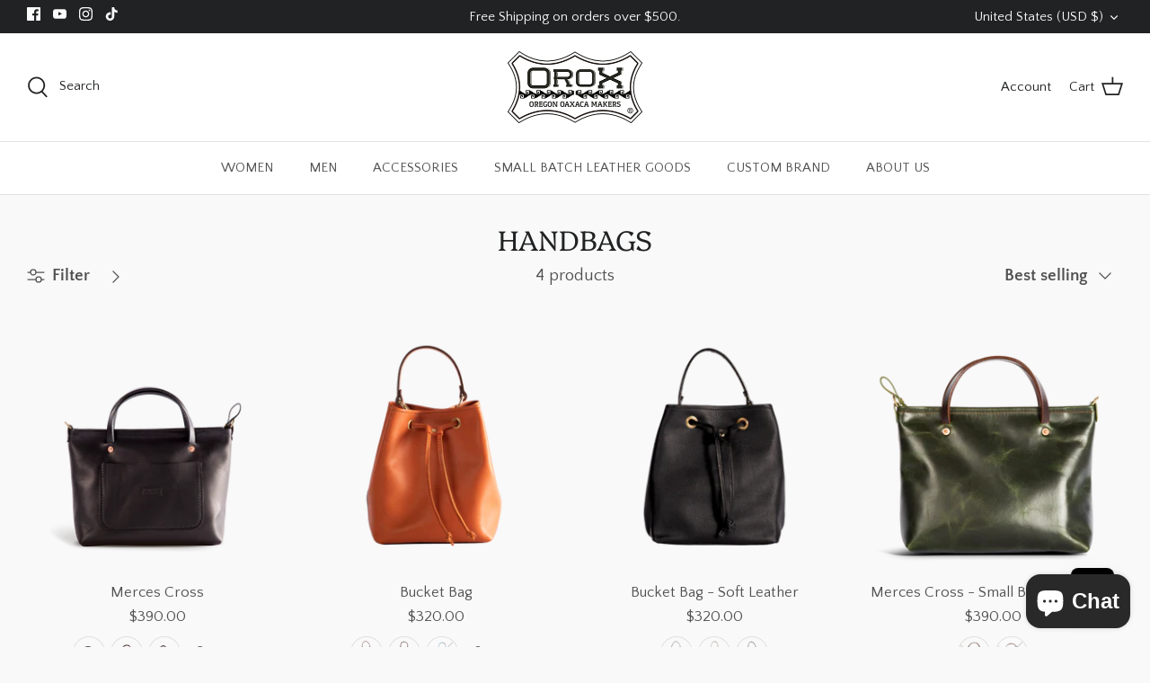

--- FILE ---
content_type: text/json
request_url: https://conf.config-security.com/model
body_size: 86
content:
{"title":"recommendation AI model (keras)","structure":"release_id=0x6e:67:3e:2a:6b:69:28:37:54:55:4c:51:3d:56:47:79:60:52:2d:59:5d:73:57:5d:33:68:70:3a:2e;keras;wxn0q751ivifngbvzw0iy3ylazud3yoag39d1owvd8gmreoohi3rs7ky9xkf8m4odfrw26ue","weights":"../weights/6e673e2a.h5","biases":"../biases/6e673e2a.h5"}